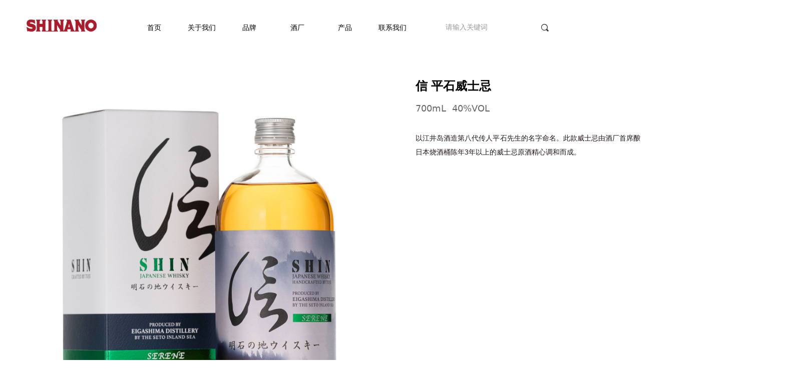

--- FILE ---
content_type: text/css
request_url: https://img.wanwang.xin/pubsf/10274/10274276/css/1586983_Pc_zh-CN.css?preventCdnCacheSeed=2adf5582af704e27a37f82cf0d76de22
body_size: 4837
content:
.tem_100_58 {position: relative;}.tem_100_58 .fullcolumn-outer {background-color: #fff;background-image: none;background-position: 50% 50%;background-repeat: repeat;background-size: auto;background: -moz-linear-gradient(top, none, none);background: -o-linear-gradient(top, none, none);background: linear-gradient(top, none, none);background: -webkit-gradient(linear, left top, left bottom, from(none), to(none));/* border */border-top: 0px solid transparent;border-bottom: 1px solid transparent;/* border radius */border-radius: 0;position: absolute;top: 0px;bottom: 0px;z-index: -1;}.tem_100_58 .fullcolumn-outer.fixed {background-color: #fff;background-image: none;background-position: 0 0;background-repeat: no-repeat;background-size: auto;background: -moz-linear-gradient(top, none, none);background: -o-linear-gradient(top, none, none);background: linear-gradient(top, none, none);background: -webkit-gradient(linear, left top, left bottom, from(none), to(none));/* border */border-top: 0px solid #ffffff;border-bottom: 1px solid #ffffff;-moz-box-shadow: 0 4px 4px rgba(0, 0, 0, 0.1);-webkit-box-shadow: 0 4px 4px rgba(0, 0, 0, 0.1);-ms-box-shadow: 0 4px 4px rgba(0, 0, 0, 0.1);-o-box-shadow: 0 4px 4px rgba(0, 0, 0, 0.1);box-shadow: 0 4px 4px rgba(0, 0, 0, 0.1);box-sizing: border-box;}.tem_100_58 .fullcolumn-inner {background-color: transparent;background-image: none;background-repeat: repeat;background-position: 50% 50%;background-size: auto;background: -moz-linear-gradient(top, none, none);background: -o-linear-gradient(top, none, none);background: linear-gradient(top, none, none);background: -webkit-gradient(linear, left top, left bottom, from(none), to(none));position: relative;margin: 0 auto;width: 100%;height: 100%;}.smartFixed .tem_100_58 .fullcolumn-outer {left: 0 !important;}/*.tem_101_25 {overflow: hidden !important;}*/.tem_101_25 .w-image-box {text-align: center;border-top: 0px solid #fff;border-right: 0px solid #fff;border-bottom: 0px solid #fff;border-left: 0px solid #fff;border-radius: 1px;-webkit-opacity: 1;-moz-opacity: 1;-ms-opacity: 1;opacity: 1;filter: alpha(opacity=100);-moz-box-shadow: 0 0 0 transparent;-webkit-box-shadow: 0 0 0 transparent;-ms-box-shadow: 0 0 0 transparent;-o-box-shadow: 0 0 0 transparent;box-shadow: 0 0 0 transparent;box-sizing: border-box;overflow: hidden;width: 100%;height: 100%;}.tem_101_25 .w-image-box img {border: 0;width: 100%;height: 100%;display: block;/*object-fit: cover;*/}.tem_101_25 .w-image-box .imgCliped {width: 100% !important;height: 100% !important;margin-left: 0 !important;margin-top: 0 !important;}/*.tem_104_46 {overflow: hidden !important;}*/.tem_104_46 .w-image-box {text-align: center;border-top: 0px solid #fff;border-right: 0px solid #fff;border-bottom: 0px solid #fff;border-left: 0px solid #fff;border-radius: 1px;-webkit-opacity: 1;-moz-opacity: 1;-ms-opacity: 1;opacity: 1;filter: alpha(opacity=100);-moz-box-shadow: 0 0 0 transparent;-webkit-box-shadow: 0 0 0 transparent;-ms-box-shadow: 0 0 0 transparent;-o-box-shadow: 0 0 0 transparent;box-shadow: 0 0 0 transparent;box-sizing: border-box;overflow: hidden;width: 100%;height: 100%;}.tem_104_46 .w-image-box img {border: 0;width: 100%;height: 100%;display: block;/*object-fit: cover;*/}.tem_104_46 .w-image-box .imgCliped {width: 100% !important;height: 100% !important;margin-left: 0 !important;margin-top: 0 !important;}.tem_117_41 * {box-sizing: content-box;}.tem_117_41 .w-nav {/* reset */margin: 0;padding: 0;position: relative;/* background */background-color: transparent;background-image: none;background-repeat: no-repeat;background-position: 50% 50%;background: -webkit-linear-gradient(none, none);background: -moz-linear-gradient(none, none);background: -ms-linear-gradient(none, none);background: linear-gradient(none, none);background-size: auto;border-top-left-radius: 0px;border-bottom-left-radius: 0px;border-top-right-radius: 0px;border-bottom-right-radius: 0px;box-shadow: 0 0 0 rgba(0,0,0,0);}.tem_117_41 .w-nav:after {content: '';display: table;clear: both;zoom: 1}.tem_117_41 .w-nav .w-nav-inner {padding: 0;margin: 0;float: left;list-style: none;width: 25%;height: 50px;line-height: 50px;position: relative;z-index: 2;}.tem_117_41 .w-nav .w-nav-item {padding: 0 15px;margin: 0;position: relative;height: 100%;line-height: inherit;}.tem_117_41 .w-nav .w-nav-item .w-nav-item-link {/* reset */margin: 0;padding: 0;text-decoration: none;outline: none;display: block;height: 100%;color: #000000;font-weight: 400;font-style: normal;text-decoration: none;text-align: center;white-space: nowrap;overflow: hidden;text-overflow: ellipsis;}.tem_117_41 .w-nav .w-nav-item .w-nav-item-link .w-link-txt {font-family: 'Noto Sans CJK';font-size: 14px;}.tem_117_41 .w-nav .w-nav-item .w-nav-item-link .mw-iconfont {font-size: 14px;}.tem_117_41 .w-nav .w-subnav-item {margin: 0;padding: 0;}.tem_117_41 .w-nav .w-subnav {/* reset */margin: 0px 0 0 !important;padding: 0;display: none;overflow: hidden;/* background */background-color: rgb(255, 255, 255);background-image: none;background-repeat: no-repeat;background-position: 50% 50%;background: -webkit-linear-gradient(none, none);background: -moz-linear-gradient(none, none);background: -ms-linear-gradient(none, none);background: linear-gradient(none, none);background-size: auto;}.tem_117_41 .w-nav .w-subnav.userWidth {width: 160px;}.tem_117_41 .w-nav .w-subnav-item {/* reset */margin: 0;padding: 0;list-style: none;}.tem_117_41 .w-nav .w-subnav-item .w-subnav-link {/* reset */margin: 0;padding: 0 15px;height: 100%;line-height: 40px;outline: none;display: block;white-space: nowrap;overflow: hidden;text-overflow: ellipsis;height: 40px;color: #000000;font-size: 14px;font-weight: 400;font-style: normal;text-decoration: none;text-align: left;}.tem_117_41 .w-nav .w-subnav-item .w-subnav-link .mw-iconfont {font-size: 14px;}.tem_117_41 .w-nav .w-subnav-item .w-subnav-link .w-link-txt {/* height */font-family: 'Noto Sans CJK';}/* hover */.tem_117_41 .w-nav .w-nav-inner:hover .w-nav-item-link {color: #000000;font-weight: 400;font-style: normal;text-decoration: none;}/* subnav-hover */.tem_117_41 .w-subnav .w-subnav-item:hover {background-color: rgb(243, 243, 243);background-image: none;background-repeat: no-repeat;background-position: 50% 50%;background: -webkit-linear-gradient(none, none);background: -moz-linear-gradient(none, none);background: -ms-linear-gradient(none, none);background: linear-gradient(none, none);background-size: auto;}.tem_117_41 .w-nav .w-subnav-item:hover .w-subnav-link:hover {color: #000000;font-weight: 400;font-style: normal;text-decoration: none;}.tem_117_41 .w-nav .w-subnav-item .w-subnav-link .navchildren {display: none;}.tem_117_41 .w-nav .w-subnav-item:hover .w-subnav-link:hover .navchildren {display: inline;}/* current */.tem_117_41 .w-nav .w-nav-item.current {overflow: hidden;background-image: none;background-repeat: no-repeat;background-position: 50% 50%;background: -webkit-linear-gradient(none, none);background: -moz-linear-gradient(none, none);background: -ms-linear-gradient(none, none);background: linear-gradient(none, none);background-size: auto;}.tem_117_41 .w-nav .sliding-box:first-child + .w-nav-inner .w-nav-item.current {border-top-left-radius: 0px;border-bottom-left-radius: 0px;}.tem_117_41 .w-nav .w-nav-inner:last-child .w-nav-item.current {border-top-right-radius: 0px;border-bottom-right-radius: 0px;}.tem_117_41 .w-nav .w-nav-item.current .w-nav-item-link {color: #000000;font-weight: 400;font-style: normal;text-decoration: none;}/* current */.tem_117_41 .w-nav .w-subnav-item.current {background-color: rgb(238, 238, 238);background-image: none;background-repeat: no-repeat;background-position: 50% 50%;background: -webkit-linear-gradient(none, none);background: -moz-linear-gradient(none, none);background: -ms-linear-gradient(none, none);background: linear-gradient(none, none);background-size: auto;}.tem_117_41 .w-nav .w-subnav-item.current .w-subnav-link {color: #000000;font-weight: 400;font-style: normal;text-decoration: none;}.tem_117_41 .sliding-box {padding: 0;margin: 0;list-style: none;width: 572px;height: 50px;overflow: hidden;position: absolute;top: -0px;left: 0;border-radius: 0;z-index: -0px;/* border */border-top-width: 0px;border-right-width: 0px;border-bottom-width: 0px;border-left-width: 0px;border-top-style: solid;border-right-style: solid;border-bottom-style: solid;border-left-style: solid;border-top-color: transparent;border-right-color: transparent;border-bottom-color: transparent;border-left-color: transparent;}.tem_117_41 .sliding {display: none;position: absolute;z-index: 1;width: 25%;left: 0;bottom: 0;height: 4px;background-color: rgb(0, 0, 0);background-image: none;background-repeat: no-repeat;background-position: 50% 50%;background: -webkit-linear-gradient(none, none);background: -moz-linear-gradient(none, none);background: -ms-linear-gradient(none, none);background: linear-gradient(none, none);background-size: auto;}.tem_117_41 .w-nav .w-nav-item .sliding {width: 100% !important;}.tem_117_41 .w-nav .w-nav-item.current .sliding {display: block;}.tem_118_54  .w-search{/* reset */margin:0;padding:0;/*size*/width:232px;}.tem_118_54  .w-search .w-search-main{margin:0;padding:0;overflow:hidden;/* border-width */border-top-width:0px;border-right-width:0px;border-bottom-width:0px;border-left-width:0px;/* border-style */border-top-style:solid;border-right-style:solid;border-bottom-style:solid;border-left-style:solid;/* border-color */border-top-color:transparent;border-right-color:transparent;border-bottom-color:transparent;border-left-color:transparent;border-radius:0;}.tem_118_54  .w-search-main:after{content:'';display: block;clear:both;zoom:1;}.tem_118_54  .w-search .w-search-inner{/* reset */margin:0;padding:0;display:block;overflow:hidden;height:34px;/* background */background-color:transparent;background-image:none;background-repeat:no-repeat;background-position:50% 50%;background:-webkit-linear-gradient(none, none);background:-moz-linear-gradient(none, none);background:-ms-linear-gradient(none, none);background:linear-gradient(none, none);}.tem_118_54  .w-search .w-search-inner .w-search-input{/* reset */margin:0;padding:0 10px;display:block;box-sizing:border-box;border:0;outline:none;background: none;/* font */font-family:'Noto Sans CJK';font-size:14px;color:#333;font-weight:400;font-style:normal;text-decoration:none;text-align:left;/* size */width:100%;}.tem_118_54 .w-search .w-search-inner .w-search-input:-moz-placeholder{/*-font-*/color:#333;font-size:14px;font-family:'Noto Sans CJK';filter:alpha(opacity=50);-moz-opacity: 0.5;-webkit-opacity: 0.5;-ms-opacity: 0.5;-o-opacity: 0.5;opacity: 0.5;}.tem_118_54 .w-search .w-search-inner .w-search-input::-moz-placeholder {/*-font-*/color:#333;font-size:14px;font-family:'Noto Sans CJK';filter:alpha(opacity=50);-moz-opacity: 0.5;-webkit-opacity: 0.5;-ms-opacity: 0.5;-o-opacity: 0.5;opacity: 0.5;}.tem_118_54 .w-search .w-search-inner .w-search-input:-ms-input-placeholder{/*-font-*/color:#333;font-size:14px;font-family:'Noto Sans CJK';filter:alpha(opacity=50);-moz-opacity: 0.5;-webkit-opacity: 0.5;-ms-opacity: 0.5;-o-opacity: 0.5;opacity: 0.5;}.tem_118_54 .w-search .w-search-inner .w-search-input::-webkit-input-placeholder{/*-font-*/color:#333;font-size:14px;font-family:'Noto Sans CJK';filter:alpha(opacity=50);-moz-opacity: 0.5;-webkit-opacity: 0.5;-ms-opacity: 0.5;-o-opacity: 0.5;opacity: 0.5;}/*- w-placeholder -*/.tem_118_54 .w-search .w-search-inner.w-placeholder {height: 100%;}.tem_118_54 .w-placeholder .placeholder-text {position: relative;height: 100%;top: 0;left: 0;}.tem_118_54 .w-placeholder .placeholder-text .placeholder-text-in {/*-display-*/display: block;padding: 0 10px;/*-position-*/position: absolute;left: 0;top: 0;bottom: 0;/*-size-*/height: 100%;/*-font-*/color: #333;font-size: 14px;font-family: 'Noto Sans CJK';filter: alpha(opacity=50);-moz-opacity: 0.5;-webkit-opacity: 0.5;-ms-opacity: 0.5;-o-opacity: 0.5;opacity: 0.5;}.tem_118_54 .w-search .w-searchkey{padding:0;margin:0;box-sizing:border-box;width:100%;display:none;overflow: hidden;position:relative;top: -0px;/* border-width */border-top-width:0px;border-right-width:0px;border-bottom-width:0px;border-left-width:0px;/* border-style */border-top-style:solid;border-right-style:solid;border-bottom-style:solid;border-left-style:solid;/* border-color */border-top-color:transparent;border-right-color:transparent;border-bottom-color:transparent;border-left-color:transparent;border-radius:0;}.tem_118_54 .w-search .w-searchkey .w-searchkey-item{padding:0;margin:0;list-style:none;width:100%;height:34px;line-height:34px;}.tem_118_54 .w-search .w-searchkey .w-searchkey-item a{box-sizing:border-box;display:block;text-decoration:none;margin:0;padding:0 10px;height:100%;color:#666;white-space:nowrap;overflow:hidden;text-overflow:ellipsis;font-family:'Noto Sans CJK';font-size:14px;color:#333;font-weight:400;font-style:normal;text-decoration:none;text-align:left;background-color:transparent;background-image:none;background-repeat:no-repeat;background-position:50% 50%;background:-webkit-linear-gradient(none, none);background:-moz-linear-gradient(none, none);background:-ms-linear-gradient(none, none);background:linear-gradient(none, none);}.tem_118_54  .w-search .w-searchkey .w-searchkey-item a:hover{color:#333;font-weight:400;font-style:normal;text-decoration:none;text-align:left;/* background */background-color:transparent;background-image:none;background-repeat:no-repeat;background-position:50% 50%;background:-webkit-linear-gradient(none, none);background:-moz-linear-gradient(none, none);background:-ms-linear-gradient(none, none);background:linear-gradient(none, none);}.tem_118_54 .w-search .w-searchkey .w-searchkey-item a.current{color:#333;font-weight:400;font-style:normal;text-decoration:none;text-align:left;/* background */background-color:#e6e9ed;background-image:none;background-repeat:no-repeat;background-position:50% 50%;background:-webkit-linear-gradient(none, none);background:-moz-linear-gradient(none, none);background:-ms-linear-gradient(none, none);background:linear-gradient(none, none);}.tem_118_54  .w-search .w-search-btn{/* reset */margin:0;padding:0 15px;float:right;outline:none;overflow:hidden;/* size */height:34px;line-height:34px;/* font */font-family:'Noto Sans CJK';font-size:18px;color:#333333;font-weight:400;font-style:normal;text-decoration:none;text-align:left;/* background */background-color:transparent;background-image:none;background-repeat:no-repeat;background-position:50% 50%;background:-webkit-linear-gradient(none, none);background:-moz-linear-gradient(none, none);background:-ms-linear-gradient(none, none);background:linear-gradient(none, none);}.tem_118_54  .w-search .w-search-btn .w-search-btn-icon{font-size:18px;}.tem_118_54 .w-search .w-search-btn .w-search-btn-icon.w-icon-hide{display:none;}.tem_118_54  .w-search .w-search-btn .w-search-btn-txt{/* reset */margin:0;padding:0;/* display */display:inline;}.tem_118_54 .w-search .w-search-btn .w-search-btn-txt.w-hide{display:none;}/* hover */.tem_118_54  .w-search .w-search-btn:hover{/* reset */margin:0;padding:0 15px;/* font */color:#333333;font-weight:400;font-style:normal;text-decoration:none;/* background */background-color:transparent;background-image:none;background-repeat:no-repeat;background-position:50% 50%;background:-webkit-linear-gradient(none, none);background:-moz-linear-gradient(none, none);background:-ms-linear-gradient(none, none);background:linear-gradient(none, none);}.tem_76_58 {position: relative;}.tem_76_58 .fullcolumn-outer {background-color: transparent;background-image: url(//img.wanwang.xin/contents/sitefiles2054/10274276/images/31287621.jpg);background-position: 50% 50%;background-repeat: no-repeat;background: -moz-linear-gradient(top, none, none);background: -o-linear-gradient(top, none, none);background: linear-gradient(top, none, none);background: -webkit-gradient(linear, left top, left bottom, from(none), to(none));background-size: auto;position: absolute;top: 0px;bottom: 0px;z-index: -1;}.tem_76_58 .fullcolumn-inner {background-color: transparent;background-image: none;background-repeat: repeat;background-position: 50% 50%;background: -moz-linear-gradient(top, none, none);background: -o-linear-gradient(top, none, none);background: linear-gradient(top, none, none);background: -webkit-gradient(linear, left top, left bottom, from(none), to(none));position: relative;margin: 0 auto;width: 100%;height: 100%;}.smartFixed .tem_76_58 .fullcolumn-outer {left: 0 !important;}.tem_116_21 > .w-container {border-radius: 0px;-webkit-border-radius: 0px;-moz-border-radius: 0px;border-right: 0 none transparent;border-top: 0 none transparent;border-bottom: 0 none transparent;border-left: 0 none transparent;border-radius: 0px;background-color: transparent;background-image: none;background-repeat: repeat;background-position: 0 0;background: -moz-linear-gradient(top, none, none);background: -o-linear-gradient(top, none, none);background: -ms-linear-gradient(top, none,none);background: linear-gradient(top, none, none);background: -webkit-gradient(linear, left top, left bottom, from(none), to(none));background-size: auto;/*-box-shadow-*/-moz-box-shadow: 0 0 0 transparent;-webkit-box-shadow: 0 0 0 transparent;-ms-box-shadow: 0 0 0 transparent;-o-box-shadow: 0 0 0 transparent;box-shadow: 0 0 0 transparent;position: absolute;left: 0px;top: 0px;bottom: 0px;right: 0px;}.tem_116_21 > .w-container > div {width: 100%;height: 100%;position: relative;}.tem_83_50 {color: inherit;}.tem_83_50 h1, .tem_83_50 h2, .tem_83_50 h3, .tem_83_50 h4, .tem_83_50 h5, .tem_83_50 h6 {font-weight: normal;line-height: 1.2;}.tem_83_50 h2 {font-size: 1.5em;font-weight: normal;}.tem_83_50 h1 {font-size: 2em;font-weight: normal;}.tem_83_50 h3 {font-size: 1.17em;font-weight: normal;}.tem_83_50 h4 {font-size: 13px;font-weight: normal;}.tem_83_50 h5 {font-size: 0.83em;font-weight: normal;}.tem_83_50 h6 {font-size: 0.67em;font-weight: normal;}#cke_txtc_tem_83_50 {z-index: 1000001 !important;}.cke_editor_txtc_tem_83_50_dialog .cke_dialog {z-index: 1000001 !important;}.cke_dialog_background_cover {z-index: 100000 !important;}.hidden-border {border: transparent 1px dotted;}table.cke_show_border,table.cke_show_border > tr > td,table.cke_show_border > tr > th,table.cke_show_border > tbody > tr > td,table.cke_show_border > tbody > tr > th,table.cke_show_border > thead > tr > td,table.cke_show_border > thead > tr > th,table.cke_show_border > tfoot > tr > td,table.cke_show_border > tfoot > tr > th {border: #d3d3d3 1px dotted;}.tem_84_25 {color: inherit;}.tem_84_25 h1, .tem_84_25 h2, .tem_84_25 h3, .tem_84_25 h4, .tem_84_25 h5, .tem_84_25 h6 {font-weight: normal;line-height: 1.2;}.tem_84_25 h2 {font-size: 1.5em;font-weight: normal;}.tem_84_25 h1 {font-size: 2em;font-weight: normal;}.tem_84_25 h3 {font-size: 1.17em;font-weight: normal;}.tem_84_25 h4 {font-size: 13px;font-weight: normal;}.tem_84_25 h5 {font-size: 0.83em;font-weight: normal;}.tem_84_25 h6 {font-size: 0.67em;font-weight: normal;}#cke_txtc_tem_84_25 {z-index: 1000001 !important;}.cke_editor_txtc_tem_84_25_dialog .cke_dialog {z-index: 1000001 !important;}.cke_dialog_background_cover {z-index: 100000 !important;}.hidden-border {border: transparent 1px dotted;}table.cke_show_border,table.cke_show_border > tr > td,table.cke_show_border > tr > th,table.cke_show_border > tbody > tr > td,table.cke_show_border > tbody > tr > th,table.cke_show_border > thead > tr > td,table.cke_show_border > thead > tr > th,table.cke_show_border > tfoot > tr > td,table.cke_show_border > tfoot > tr > th {border: #d3d3d3 1px dotted;}.tem_87_37 {color: inherit;}.tem_87_37 h1, .tem_87_37 h2, .tem_87_37 h3, .tem_87_37 h4, .tem_87_37 h5, .tem_87_37 h6 {font-weight: normal;line-height: 1.2;}.tem_87_37 h2 {font-size: 1.5em;font-weight: normal;}.tem_87_37 h1 {font-size: 2em;font-weight: normal;}.tem_87_37 h3 {font-size: 1.17em;font-weight: normal;}.tem_87_37 h4 {font-size: 13px;font-weight: normal;}.tem_87_37 h5 {font-size: 0.83em;font-weight: normal;}.tem_87_37 h6 {font-size: 0.67em;font-weight: normal;}#cke_txtc_tem_87_37 {z-index: 1000001 !important;}.cke_editor_txtc_tem_87_37_dialog .cke_dialog {z-index: 1000001 !important;}.cke_dialog_background_cover {z-index: 100000 !important;}.hidden-border {border: transparent 1px dotted;}table.cke_show_border,table.cke_show_border > tr > td,table.cke_show_border > tr > th,table.cke_show_border > tbody > tr > td,table.cke_show_border > tbody > tr > th,table.cke_show_border > thead > tr > td,table.cke_show_border > thead > tr > th,table.cke_show_border > tfoot > tr > td,table.cke_show_border > tfoot > tr > th {border: #d3d3d3 1px dotted;}/*.tem_109_17 {overflow: hidden !important;}*/.tem_109_17 .w-image-box {text-align: center;border-top: 0px solid #fff;border-right: 0px solid #fff;border-bottom: 0px solid #fff;border-left: 0px solid #fff;border-radius: 1px;-webkit-opacity: 1;-moz-opacity: 1;-ms-opacity: 1;opacity: 1;filter: alpha(opacity=100);-moz-box-shadow: 0 0 0 transparent;-webkit-box-shadow: 0 0 0 transparent;-ms-box-shadow: 0 0 0 transparent;-o-box-shadow: 0 0 0 transparent;box-shadow: 0 0 0 transparent;box-sizing: border-box;overflow: hidden;width: 100%;height: 100%;}.tem_109_17 .w-image-box img {border: 0;width: 100%;height: 100%;display: block;/*object-fit: cover;*/}.tem_109_17 .w-image-box .imgCliped {width: 100% !important;height: 100% !important;margin-left: 0 !important;margin-top: 0 !important;}.tem_115_7 .w-line {/*-block-*/display:block;/*-margin-*/margin:0;margin-top: -0;padding:0;/*-top-*/top: 50%;/*-size-*/width:1600px;height:1px;/*-font-*/font-size:0;/*-border-*/border-bottom-width:1px;border-bottom-style:solid;border-bottom-color:rgba(221,221,221,1);/*-box-shadow-*/-moz-box-shadow:0 0 0 transparent;-webkit-box-shadow:0 0 0 transparent;-ms-box-shadow:0 0 0 transparent;-o-box-shadow:0 0 0 transparent;box-shadow:0 0 0 transparent;}.con_705_45 .w-slide {margin: 0 auto;padding: 0;width: 700px;height: 700px;position: relative;top: 0px;left: 0px;overflow: hidden;visibility: hidden;z-index: 1 !important;}.con_705_45 .w-slide-inner {margin: 0;padding: 0;cursor: default;position: relative;top: 0px;left: 0px;width: 700px;height: 700px;overflow: hidden;}.con_705_45 .w-slide-inner .content-box {background-repeat: no-repeat;background-position: 50% 50%;background-size: cover;opacity: 1;}.con_705_45 .w-slide-inner .content-box > .content-box-inner {width: 700px !important;height: 700px !important;position: absolute;top: 0;left: 0;z-index: 0 !important;background-size: cover;}.con_705_45 .w-slide-inner .content-box > .smAreaC {height: 700px;width: 700px !important;}.con_705_45 .w-slide-btn-box {margin: 0;padding: 0;position: absolute;bottom: 16px;right: 16px;}.con_705_45 .w-slide-btn-box div, .con_705_45 .w-slide-btn-box .w-slide-btnav {margin: 0;padding: 0;position: absolute;width: 12px;height: 12px;border-radius: 50%;background-color: transparent;overflow: hidden;cursor: pointer;}.con_705_45 .w-slide-btn-box div {background-color: rgb(238, 238, 238);}.con_705_45 .w-slide-btn-box div:hover, .con_705_45 .w-slide-btn-box .w-slide-btnav:hover {}.con_705_45 .w-slide-btn-box .w-slide-btnav {background-color: rgb(204, 204, 204);}.con_705_45 .w-slide-btn-box .w-slide-btndn, .con_705_45 .w-slide-btn-box .dn:hover {}.con_705_45 .w-slide .w-slide-arrowl {margin: 0;padding: 0;top: 0px;left: 10px;}.con_705_45 .w-slide .w-slide-arrowr {margin: 0;padding: 0;left: auto !important;right: 5px;}.con_705_45 .w-slide .w-slide-arrowl,.con_705_45 .w-slide .w-slide-arrowr {margin: 0;padding: 21px 8px;display: block;position: absolute;background-color: rgba(0, 0, 0, 0.2);cursor: pointer;text-align: center;overflow: hidden;transition: all 0ms linear;}.con_705_45 .w-slide .w-slide-arrowl .w-itemicon,.con_705_45 .w-slide .w-slide-arrowr .w-itemicon {color: #FFF;font-size: 18px;-moz-opacity: .8;-webkit-opacity: .8;-ms-opacity: .8;-o-opacity: .8;opacity: .8;}.con_705_45 .w-slide .w-slide-arrowl:hover {color: #fff;}.con_705_45 .w-slide .w-slide-arrowr:hover {color: #fff;}.con_705_45 .w-slide .w-slide-arrowl.w-slide-arrowldn {background-position: -256px -37px;}.con_705_45 .w-slide .w-slide-arrowr.w-slide-arrowrdn {background-position: -315px -37px;}.con_705_45 {position: relative;}.smart-resize .con_705_45 .w-slide-control {display: block;}.con_705_45 .w-slide-control {display: none;padding: 0 8px;position: absolute;border-radius: 4px 4px 0 0;background-color: #609ee9;width: 120px;height: 32px;line-height: 32px;font-size: 12px;color: #FFF;text-align: center;}.con_705_45 .w-slide-control.w-control-top {top: -32px;right:0;}.con_705_45 .w-slide-control.w-control-bottom {bottom: -32px;right:0;border-radius: 0 0 4px 4px;}.con_705_45 .w-slide-control .w-control-link {width: 20px;height: 32px;float: left;text-decoration: none;}.con_705_45 .w-slide-control .w-control-link .w-control-icon {margin-top: 7px;display: block;width: 18px;height: 18px;line-height: 18px;border-radius: 50px;background-color: #3E89E5;}.con_705_45 .w-slide-control .w-control-link .w-control-icon .mw-iconfont {color: #FFF;font-size: 10px;}.con_705_45 .w-slide-control .w-control-text {width: 80px;float: left;display: inline-block;font-family: Tahoma;}.con_705_45 .w-slide-control .w-control-link .mw-iconfont {font-size: 12px;color: #FFF;}.con_705_45 .w-slide-control .w-control-link .mw-iconfont:hover {color: #ecf5ff;}.con_742_58 > .w-container {border-radius: 0px;-webkit-border-radius: 0px;-moz-border-radius: 0px;border-right: 0 none transparent;border-top: 0 none transparent;border-bottom: 0 none transparent;border-left: 0 none transparent;border-radius: 0px;background-color: rgba(0, 0, 0, 0);background-image: none;background-repeat: repeat;background-position: 0 0;background: -moz-linear-gradient(top, none, none);background: -o-linear-gradient(top, none, none);background: -ms-linear-gradient(top, none,none);background: linear-gradient(top, none, none);background: -webkit-gradient(linear, left top, left bottom, from(none), to(none));background-size: auto;/*-box-shadow-*/-moz-box-shadow: 0 0 0 transparent;-webkit-box-shadow: 0 0 0 transparent;-ms-box-shadow: 0 0 0 transparent;-o-box-shadow: 0 0 0 transparent;box-shadow: 0 0 0 transparent;position: absolute;left: 0px;top: 0px;bottom: 0px;right: 0px;}.con_742_58 > .w-container > div {width: 100%;height: 100%;position: relative;}.con_708_15 .w-line {/*-block-*/display:block;/*-margin-*/margin:0;margin-top: -0.5px;padding:0;/*-top-*/top: 50%;/*-size-*/width:1500px;height:1px;/*-font-*/font-size:0;/*-border-*/border-bottom-width:1px;border-bottom-style:dotted;border-bottom-color:#cccccc;/*-box-shadow-*/-moz-box-shadow:0 0 0 transparent;-webkit-box-shadow:0 0 0 transparent;-ms-box-shadow:0 0 0 transparent;-o-box-shadow:0 0 0 transparent;box-shadow:0 0 0 transparent;}.con_709_55 {color: inherit;}.con_709_55 h1, .con_709_55 h2, .con_709_55 h3, .con_709_55 h4, .con_709_55 h5, .con_709_55 h6 {font-weight: normal;line-height: 1.2;}.con_709_55 h2 {font-size: 1.5em;font-weight: normal;}.con_709_55 h1 {font-size: 2em;font-weight: normal;}.con_709_55 h3 {font-size: 1.17em;font-weight: normal;}.con_709_55 h4 {font-size: 13px;font-weight: normal;}.con_709_55 h5 {font-size: 0.83em;font-weight: normal;}.con_709_55 h6 {font-size: 0.67em;font-weight: normal;}#cke_txtc_con_709_55 {z-index: 1000001 !important;}.cke_editor_txtc_con_709_55_dialog .cke_dialog {z-index: 1000001 !important;}.cke_dialog_background_cover {z-index: 100000 !important;}.hidden-border {border: transparent 1px dotted;}table.cke_show_border,table.cke_show_border > tr > td,table.cke_show_border > tr > th,table.cke_show_border > tbody > tr > td,table.cke_show_border > tbody > tr > th,table.cke_show_border > thead > tr > td,table.cke_show_border > thead > tr > th,table.cke_show_border > tfoot > tr > td,table.cke_show_border > tfoot > tr > th {border: #d3d3d3 1px dotted;}.con_715_22 > .w-container {border-radius: 0px;-webkit-border-radius: 0px;-moz-border-radius: 0px;border-right: 0 none transparent;border-top: 0 none transparent;border-bottom: 0 none transparent;border-left: 0 none transparent;border-radius: 0px;background-color: rgba(0, 0, 0, 0);background-image: none;background-repeat: repeat;background-position: 0 0;background: -moz-linear-gradient(top, none, none);background: -o-linear-gradient(top, none, none);background: -ms-linear-gradient(top, none,none);background: linear-gradient(top, none, none);background: -webkit-gradient(linear, left top, left bottom, from(none), to(none));background-size: auto;/*-box-shadow-*/-moz-box-shadow: 0 0 0 transparent;-webkit-box-shadow: 0 0 0 transparent;-ms-box-shadow: 0 0 0 transparent;-o-box-shadow: 0 0 0 transparent;box-shadow: 0 0 0 transparent;position: absolute;left: 0px;top: 0px;bottom: 0px;right: 0px;}.con_715_22 > .w-container > div {width: 100%;height: 100%;position: relative;}.con_711_23 {color: inherit;}.con_711_23 h1, .con_711_23 h2, .con_711_23 h3, .con_711_23 h4, .con_711_23 h5, .con_711_23 h6 {font-weight: normal;line-height: 1.2;}.con_711_23 h2 {font-size: 1.5em;font-weight: normal;}.con_711_23 h1 {font-size: 2em;font-weight: normal;}.con_711_23 h3 {font-size: 1.17em;font-weight: normal;}.con_711_23 h4 {font-size: 13px;font-weight: normal;}.con_711_23 h5 {font-size: 0.83em;font-weight: normal;}.con_711_23 h6 {font-size: 0.67em;font-weight: normal;}#cke_txtc_con_711_23 {z-index: 1000001 !important;}.cke_editor_txtc_con_711_23_dialog .cke_dialog {z-index: 1000001 !important;}.cke_dialog_background_cover {z-index: 100000 !important;}.hidden-border {border: transparent 1px dotted;}table.cke_show_border,table.cke_show_border > tr > td,table.cke_show_border > tr > th,table.cke_show_border > tbody > tr > td,table.cke_show_border > tbody > tr > th,table.cke_show_border > thead > tr > td,table.cke_show_border > thead > tr > th,table.cke_show_border > tfoot > tr > td,table.cke_show_border > tfoot > tr > th {border: #d3d3d3 1px dotted;}.con_713_3 .w-button {/*-block-*/display: inline-block;/*-margin-*/margin: 0;padding: 0;/*-border-*/border-top: 0px solid #3099dd;border-right: 0px solid #3099dd;border-bottom: 0px solid #333333;border-left: 0px solid #3099dd;/*-border-radius-*/-moz-border-radius: 0;-webkit-border-radius: 0;-ms-border-radius: 0;-o-border-radius: 0;border-radius: 0;/*-background-*/background-color: transparent;background-image: none;background-repeat: no-repeat;background-position: 50% 50%;background: -moz-linear-gradient(top, none, none);background: -webkit-gradient(linear, left top, left bottom, from(none), to(none));background: -o-linear-gradient(top, none, none);background: linear-gradient(top, none, none);background-size: auto;/*-box-shadow-*/-moz-box-shadow: 0 0 0 rgba(0, 0, 0, 0.5);-webkit-box-shadow: 0 0 0 rgba(0, 0, 0, 0.5);-ms-box-shadow: 0 0 0 rgba(0, 0, 0, 0.5);-o-box-shadow: 0 0 0 rgba(0, 0, 0, 0.5);box-shadow: 0 0 0 rgba(0, 0, 0, 0.5);cursor: pointer;outline: none;text-align: center;}.con_713_3 .w-button:hover {/*-border-*/border-top-color: #000000;border-right-color: #000000;border-bottom-color: #000000;border-left-color: #000000;/*-background-*/background: transparent;background-image: none;background-repeat: no-repeat;background-position: 50% 50%;background: -moz-linear-gradient(top, none, none);background: -webkit-gradient(linear, left top, left bottom, from(none), to(none));background: -o-linear-gradient(top, none, none);background: linear-gradient(top, none, none);background-size: auto;/*-box-shadow-*/-moz-box-shadow: 0 0 0 transparent;-webkit-box-shadow: 0 0 0 transparent;-ms-box-shadow: 0 0 0 transparent;-o-box-shadow: 0 0 0 transparent;box-shadow: 0 0 0 transparent;}.con_713_3 .w-button-position {/*-block-*/display: block;padding: 0 5px;}.con_713_3 .w-button .w-button-icon {/*-block-*/display: inline-block;/*-margin-*/margin-right: 3px;/*-font-*/font-size: 14px;color: #333333;font-weight: 400;font-style: normal;vertical-align: top;}.con_713_3 .w-button:hover .w-button-icon {color: #333333;font-size: 14px;font-weight: 400;}.con_713_3 .w-button .w-button-icon.w-icon-hide {display: none;}.con_713_3 .w-button .w-button-text {/*-block-*/display: inline-block;/*-font-*/font-family: 'Noto Sans CJK';font-size: 14px;color: #333333;font-weight: 400;text-decoration: none;font-style: normal;vertical-align: top;*vertical-align: middle;width: 100%;}.con_713_3 .w-button:hover .w-button-text {color: #333333;font-size: 14px;font-weight: 400;font-style: normal;text-decoration: none;}.con_713_3 .w-button .w-button-text span:focus {outline: none;}.con_716_25 > .w-container {border-radius: 0px;-webkit-border-radius: 0px;-moz-border-radius: 0px;border-right: 0 none transparent;border-top: 0 none transparent;border-bottom: 0 none transparent;border-left: 0 none transparent;border-radius: 0px;background-color: rgba(0, 0, 0, 0);background-image: none;background-repeat: repeat;background-position: 0 0;background: -moz-linear-gradient(top, none, none);background: -o-linear-gradient(top, none, none);background: -ms-linear-gradient(top, none,none);background: linear-gradient(top, none, none);background: -webkit-gradient(linear, left top, left bottom, from(none), to(none));background-size: auto;/*-box-shadow-*/-moz-box-shadow: 0 0 0 transparent;-webkit-box-shadow: 0 0 0 transparent;-ms-box-shadow: 0 0 0 transparent;-o-box-shadow: 0 0 0 transparent;box-shadow: 0 0 0 transparent;position: absolute;left: 0px;top: 0px;bottom: 0px;right: 0px;}.con_716_25 > .w-container > div {width: 100%;height: 100%;position: relative;}.con_712_12 {color: inherit;}.con_712_12 h1, .con_712_12 h2, .con_712_12 h3, .con_712_12 h4, .con_712_12 h5, .con_712_12 h6 {font-weight: normal;line-height: 1.2;}.con_712_12 h2 {font-size: 1.5em;font-weight: normal;}.con_712_12 h1 {font-size: 2em;font-weight: normal;}.con_712_12 h3 {font-size: 1.17em;font-weight: normal;}.con_712_12 h4 {font-size: 13px;font-weight: normal;}.con_712_12 h5 {font-size: 0.83em;font-weight: normal;}.con_712_12 h6 {font-size: 0.67em;font-weight: normal;}#cke_txtc_con_712_12 {z-index: 1000001 !important;}.cke_editor_txtc_con_712_12_dialog .cke_dialog {z-index: 1000001 !important;}.cke_dialog_background_cover {z-index: 100000 !important;}.hidden-border {border: transparent 1px dotted;}table.cke_show_border,table.cke_show_border > tr > td,table.cke_show_border > tr > th,table.cke_show_border > tbody > tr > td,table.cke_show_border > tbody > tr > th,table.cke_show_border > thead > tr > td,table.cke_show_border > thead > tr > th,table.cke_show_border > tfoot > tr > td,table.cke_show_border > tfoot > tr > th {border: #d3d3d3 1px dotted;}.con_714_9 .w-button {/*-block-*/display: inline-block;/*-margin-*/margin: 0;padding: 0;/*-border-*/border-top: 0px solid #3099dd;border-right: 0px solid #3099dd;border-bottom: 0px solid #333333;border-left: 0px solid #3099dd;/*-border-radius-*/-moz-border-radius: 0;-webkit-border-radius: 0;-ms-border-radius: 0;-o-border-radius: 0;border-radius: 0;/*-background-*/background-color: transparent;background-image: none;background-repeat: no-repeat;background-position: 50% 50%;background: -moz-linear-gradient(top, none, none);background: -webkit-gradient(linear, left top, left bottom, from(none), to(none));background: -o-linear-gradient(top, none, none);background: linear-gradient(top, none, none);background-size: auto;/*-box-shadow-*/-moz-box-shadow: 0 0 0 rgba(0, 0, 0, 0.5);-webkit-box-shadow: 0 0 0 rgba(0, 0, 0, 0.5);-ms-box-shadow: 0 0 0 rgba(0, 0, 0, 0.5);-o-box-shadow: 0 0 0 rgba(0, 0, 0, 0.5);box-shadow: 0 0 0 rgba(0, 0, 0, 0.5);cursor: pointer;outline: none;text-align: right;}.con_714_9 .w-button:hover {/*-border-*/border-top-color: #000000;border-right-color: #000000;border-bottom-color: #000000;border-left-color: #000000;/*-background-*/background: transparent;background-image: none;background-repeat: no-repeat;background-position: 50% 50%;background: -moz-linear-gradient(top, none, none);background: -webkit-gradient(linear, left top, left bottom, from(none), to(none));background: -o-linear-gradient(top, none, none);background: linear-gradient(top, none, none);background-size: auto;/*-box-shadow-*/-moz-box-shadow: 0 0 0 transparent;-webkit-box-shadow: 0 0 0 transparent;-ms-box-shadow: 0 0 0 transparent;-o-box-shadow: 0 0 0 transparent;box-shadow: 0 0 0 transparent;}.con_714_9 .w-button-position {/*-block-*/display: block;padding: 0 5px;}.con_714_9 .w-button .w-button-icon {/*-block-*/display: inline-block;/*-margin-*/margin-right: 3px;/*-font-*/font-size: 14px;color: #333333;font-weight: 400;font-style: normal;vertical-align: top;}.con_714_9 .w-button:hover .w-button-icon {color: #333333;font-size: 14px;font-weight: 400;}.con_714_9 .w-button .w-button-icon.w-icon-hide {display: none;}.con_714_9 .w-button .w-button-text {/*-block-*/display: inline-block;/*-font-*/font-family: 'Noto Sans CJK';font-size: 14px;color: #333333;font-weight: 400;text-decoration: none;font-style: normal;vertical-align: top;*vertical-align: middle;width: 100%;}.con_714_9 .w-button:hover .w-button-text {color: #333333;font-size: 14px;font-weight: 400;font-style: normal;text-decoration: none;}.con_714_9 .w-button .w-button-text span:focus {outline: none;}.con_740_44 .w-code{/*-padding-*/padding:0;margin:0;/*-size-*/width:200px;height:20px;}.con_789_31 > .w-container {border-radius: 0px;-webkit-border-radius: 0px;-moz-border-radius: 0px;border-right: 0 none transparent;border-top: 0 none transparent;border-bottom: 0 none transparent;border-left: 0 none transparent;border-radius: 0px;background-color: rgba(0, 0, 0, 0);background-image: none;background-repeat: repeat;background-position: 0 0;background: -moz-linear-gradient(top, none, none);background: -o-linear-gradient(top, none, none);background: -ms-linear-gradient(top, none,none);background: linear-gradient(top, none, none);background: -webkit-gradient(linear, left top, left bottom, from(none), to(none));background-size: auto;/*-box-shadow-*/-moz-box-shadow: 0 0 0 transparent;-webkit-box-shadow: 0 0 0 transparent;-ms-box-shadow: 0 0 0 transparent;-o-box-shadow: 0 0 0 transparent;box-shadow: 0 0 0 transparent;position: absolute;left: 0px;top: 0px;bottom: 0px;right: 0px;}.con_789_31 > .w-container > div {width: 100%;height: 100%;position: relative;}.con_790_31 > .w-container {border-radius: 0px;-webkit-border-radius: 0px;-moz-border-radius: 0px;border-right: 0 none transparent;border-top: 0 none transparent;border-bottom: 0 none transparent;border-left: 0 none transparent;border-radius: 0px;background-color: rgba(0, 0, 0, 0);background-image: none;background-repeat: repeat;background-position: 0 0;background: -moz-linear-gradient(top, none, none);background: -o-linear-gradient(top, none, none);background: -ms-linear-gradient(top, none,none);background: linear-gradient(top, none, none);background: -webkit-gradient(linear, left top, left bottom, from(none), to(none));background-size: auto;/*-box-shadow-*/-moz-box-shadow: 0 0 0 transparent;-webkit-box-shadow: 0 0 0 transparent;-ms-box-shadow: 0 0 0 transparent;-o-box-shadow: 0 0 0 transparent;box-shadow: 0 0 0 transparent;position: absolute;left: 0px;top: 0px;bottom: 0px;right: 0px;}.con_790_31 > .w-container > div {width: 100%;height: 100%;position: relative;}.con_791_31 > .w-container {border-radius: 0px;-webkit-border-radius: 0px;-moz-border-radius: 0px;border-right: 0 none transparent;border-top: 0 none transparent;border-bottom: 0 none transparent;border-left: 0 none transparent;border-radius: 0px;background-color: rgba(0, 0, 0, 0);background-image: none;background-repeat: repeat;background-position: 0 0;background: -moz-linear-gradient(top, none, none);background: -o-linear-gradient(top, none, none);background: -ms-linear-gradient(top, none,none);background: linear-gradient(top, none, none);background: -webkit-gradient(linear, left top, left bottom, from(none), to(none));background-size: auto;/*-box-shadow-*/-moz-box-shadow: 0 0 0 transparent;-webkit-box-shadow: 0 0 0 transparent;-ms-box-shadow: 0 0 0 transparent;-o-box-shadow: 0 0 0 transparent;box-shadow: 0 0 0 transparent;position: absolute;left: 0px;top: 0px;bottom: 0px;right: 0px;}.con_791_31 > .w-container > div {width: 100%;height: 100%;position: relative;}.con_792_31 {color: inherit;}.con_792_31 h1, .con_792_31 h2, .con_792_31 h3, .con_792_31 h4, .con_792_31 h5, .con_792_31 h6 {font-weight: normal;line-height: 1.2;}.con_792_31 h2 {font-size: 1.5em;font-weight: normal;}.con_792_31 h1 {font-size: 2em;font-weight: normal;}.con_792_31 h3 {font-size: 1.17em;font-weight: normal;}.con_792_31 h4 {font-size: 13px;font-weight: normal;}.con_792_31 h5 {font-size: 0.83em;font-weight: normal;}.con_792_31 h6 {font-size: 0.67em;font-weight: normal;}#cke_txtc_con_792_31 {z-index: 1000001 !important;}.cke_editor_txtc_con_792_31_dialog .cke_dialog {z-index: 1000001 !important;}.cke_dialog_background_cover {z-index: 100000 !important;}.hidden-border {border: transparent 1px dotted;}table.cke_show_border,table.cke_show_border > tr > td,table.cke_show_border > tr > th,table.cke_show_border > tbody > tr > td,table.cke_show_border > tbody > tr > th,table.cke_show_border > thead > tr > td,table.cke_show_border > thead > tr > th,table.cke_show_border > tfoot > tr > td,table.cke_show_border > tfoot > tr > th {border: #d3d3d3 1px dotted;}.con_793_31  .w-search{/* reset */margin:0;padding:0;/*size*/width:232px;}.con_793_31  .w-search .w-search-main{margin:0;padding:0;overflow:hidden;/* border-width */border-top-width:0px;border-right-width:0px;border-bottom-width:0px;border-left-width:0px;/* border-style */border-top-style:solid;border-right-style:solid;border-bottom-style:solid;border-left-style:solid;/* border-color */border-top-color:#999999;border-right-color:#999999;border-bottom-color:#999999;border-left-color:#999999;border-radius:0;}.con_793_31  .w-search-main:after{content:'';display: block;clear:both;zoom:1;}.con_793_31  .w-search .w-search-inner{/* reset */margin:0;padding:0;display:block;overflow:hidden;height:34px;/* background */background-color:#fff;background-image:none;background-repeat:no-repeat;background-position:50% 50%;background:-webkit-linear-gradient(none, none);background:-moz-linear-gradient(none, none);background:-ms-linear-gradient(none, none);background:linear-gradient(none, none);}.con_793_31  .w-search .w-search-inner .w-search-input{/* reset */margin:0;padding:0 10px;display:block;box-sizing:border-box;border:0;outline:none;background: none;/* font */font-family:'Noto Sans CJK';font-size:16px;color:#333;font-weight:400;font-style:normal;text-decoration:none;text-align:left;/* size */width:100%;}.con_793_31 .w-search .w-search-inner .w-search-input:-moz-placeholder{/*-font-*/color:#333;font-size:16px;font-family:'Noto Sans CJK';filter:alpha(opacity=50);-moz-opacity: 0.5;-webkit-opacity: 0.5;-ms-opacity: 0.5;-o-opacity: 0.5;opacity: 0.5;}.con_793_31 .w-search .w-search-inner .w-search-input::-moz-placeholder {/*-font-*/color:#333;font-size:16px;font-family:'Noto Sans CJK';filter:alpha(opacity=50);-moz-opacity: 0.5;-webkit-opacity: 0.5;-ms-opacity: 0.5;-o-opacity: 0.5;opacity: 0.5;}.con_793_31 .w-search .w-search-inner .w-search-input:-ms-input-placeholder{/*-font-*/color:#333;font-size:16px;font-family:'Noto Sans CJK';filter:alpha(opacity=50);-moz-opacity: 0.5;-webkit-opacity: 0.5;-ms-opacity: 0.5;-o-opacity: 0.5;opacity: 0.5;}.con_793_31 .w-search .w-search-inner .w-search-input::-webkit-input-placeholder{/*-font-*/color:#333;font-size:16px;font-family:'Noto Sans CJK';filter:alpha(opacity=50);-moz-opacity: 0.5;-webkit-opacity: 0.5;-ms-opacity: 0.5;-o-opacity: 0.5;opacity: 0.5;}/*- w-placeholder -*/.con_793_31 .w-search .w-search-inner.w-placeholder {height: 100%;}.con_793_31 .w-placeholder .placeholder-text {position: relative;height: 100%;top: 0;left: 0;}.con_793_31 .w-placeholder .placeholder-text .placeholder-text-in {/*-display-*/display: block;padding: 0 10px;/*-position-*/position: absolute;left: 0;top: 0;bottom: 0;/*-size-*/height: 100%;/*-font-*/color: #333;font-size: 16px;font-family: 'Noto Sans CJK';filter: alpha(opacity=50);-moz-opacity: 0.5;-webkit-opacity: 0.5;-ms-opacity: 0.5;-o-opacity: 0.5;opacity: 0.5;}.con_793_31 .w-search .w-searchkey{padding:0;margin:0;box-sizing:border-box;width:100%;display:none;overflow: hidden;position:relative;top: -0px;/* border-width */border-top-width:0px;border-right-width:0px;border-bottom-width:0px;border-left-width:0px;/* border-style */border-top-style:solid;border-right-style:solid;border-bottom-style:solid;border-left-style:solid;/* border-color */border-top-color:#999999;border-right-color:#999999;border-bottom-color:#999999;border-left-color:#999999;border-radius:0;}.con_793_31 .w-search .w-searchkey .w-searchkey-item{padding:0;margin:0;list-style:none;width:100%;height:34px;line-height:34px;}.con_793_31 .w-search .w-searchkey .w-searchkey-item a{box-sizing:border-box;display:block;text-decoration:none;margin:0;padding:0 10px;height:100%;color:#666;white-space:nowrap;overflow:hidden;text-overflow:ellipsis;font-family:'Noto Sans CJK';font-size:16px;color:#333;font-weight:400;font-style:normal;text-decoration:none;text-align:left;background-color:#fff;background-image:none;background-repeat:no-repeat;background-position:50% 50%;background:-webkit-linear-gradient(none, none);background:-moz-linear-gradient(none, none);background:-ms-linear-gradient(none, none);background:linear-gradient(none, none);}.con_793_31  .w-search .w-searchkey .w-searchkey-item a:hover{color:#333;font-weight:400;font-style:normal;text-decoration:none;text-align:left;/* background */background-color:transparent;background-image:none;background-repeat:no-repeat;background-position:50% 50%;background:-webkit-linear-gradient(none, none);background:-moz-linear-gradient(none, none);background:-ms-linear-gradient(none, none);background:linear-gradient(none, none);}.con_793_31 .w-search .w-searchkey .w-searchkey-item a.current{color:#333;font-weight:400;font-style:normal;text-decoration:none;text-align:left;/* background */background-color:#e6e9ed;background-image:none;background-repeat:no-repeat;background-position:50% 50%;background:-webkit-linear-gradient(none, none);background:-moz-linear-gradient(none, none);background:-ms-linear-gradient(none, none);background:linear-gradient(none, none);}.con_793_31  .w-search .w-search-btn{/* reset */margin:0;padding:0 15px;float:right;outline:none;overflow:hidden;/* size */height:34px;line-height:34px;/* font */font-family:'Noto Sans CJK';font-size:18px;color:#333333;font-weight:400;font-style:normal;text-decoration:none;text-align:left;/* background */background-color:transparent;background-image:none;background-repeat:no-repeat;background-position:50% 50%;background:-webkit-linear-gradient(none, none);background:-moz-linear-gradient(none, none);background:-ms-linear-gradient(none, none);background:linear-gradient(none, none);}.con_793_31  .w-search .w-search-btn .w-search-btn-icon{font-size:18px;}.con_793_31 .w-search .w-search-btn .w-search-btn-icon.w-icon-hide{display:none;}.con_793_31  .w-search .w-search-btn .w-search-btn-txt{/* reset */margin:0;padding:0;/* display */display:inline;}.con_793_31 .w-search .w-search-btn .w-search-btn-txt.w-hide{display:none;}/* hover */.con_793_31  .w-search .w-search-btn:hover{/* reset */margin:0;padding:0 15px;/* font */color:#333333;font-weight:400;font-style:normal;text-decoration:none;/* background */background-color:transparent;background-image:none;background-repeat:no-repeat;background-position:50% 50%;background:-webkit-linear-gradient(none, none);background:-moz-linear-gradient(none, none);background:-ms-linear-gradient(none, none);background:linear-gradient(none, none);}.con_794_31 .w-line {/*-block-*/display:block;/*-margin-*/margin:0;margin-top: -0.5px;padding:0;/*-top-*/top: 50%;/*-size-*/width:1500px;height:1px;/*-font-*/font-size:0;/*-border-*/border-bottom-width:1px;border-bottom-style:dotted;border-bottom-color:#cccccc;/*-box-shadow-*/-moz-box-shadow:0 0 0 transparent;-webkit-box-shadow:0 0 0 transparent;-ms-box-shadow:0 0 0 transparent;-o-box-shadow:0 0 0 transparent;box-shadow:0 0 0 transparent;}.con_795_31 .w-list {/*margin*/margin: 0;padding: 0;overflow: hidden;}.con_795_31 .w-list .w-list-ul {/* padding */margin: 0;margin-left: -0px;padding: 0;}.con_795_31 .w-list .w-list-ul .w-list-item {/* padding */padding: 0;margin: 0;margin-left: 0px;margin-bottom: 0px;/* display */display: inline-block;float: left;/* size */width: 370px;min-width: 100px;overflow: hidden;/*-border-radius-*/border-radius: 0;-webkit-border-radius: 0;-moz-border-radius: 0;/* background */background-color: #fff;background-image: none;background-repeat: repeat;background-position: 0 0;background: -moz-linear-gradient(top, none, none);background: -o-linear-gradient(top, none, none);background: linear-gradient(top, none, none);background: -webkit-gradient(linear, left top, left bottom, from(none), to(none));/* border */border-top-width: 0px;border-top-color: #ffffff;border-top-style: solid;border-bottom-color: #ffffff;border-bottom-style: solid;border-bottom-width: 1px;border-right-width: 1px;border-right-color: #ffffff;border-right-style: solid;border-left-color: #ffffff;border-left-style: solid;border-left-width: 0px;list-style: none;/*-transition-*/-webkit-transition: all 200ms linear;-moz-transition: all 200ms linear;-o-transition: all 200ms linear;-ms-transition: all 200ms linear;transition: all 200ms linear;}.con_795_31 .w-list .w-list-ul .w-list-item .w-hide {display: none !important;}.con_795_31 .w-list .w-list-ul .w-list-item:hover {/* border */border-color: #ffffff;/* background */background-color: #fff;background-image: none;background-repeat: repeat;background-position: 0 0;background: -moz-linear-gradient(top, none, none);background: -o-linear-gradient(top, none, none);background: linear-gradient(top, none, none);background: -webkit-gradient(linear, left top, left bottom, from(none), to(none));}.con_795_31 .w-list .w-list-ul .w-list-item .w-list-link {/*-size-*/width: 100%;height: 100%;/*-block-*/display: block;/*-radius-*/border-top-left-radius: 0;-webkit-border-top-left-radius: 0;-moz-border-top-left-radius: 0;border-top-right-radius: 0;-webkit-border-top-right-radius: 0;-moz-border-top-right-radius: 0;/*-font-*/text-decoration: none;outline: none;}.con_795_31 .w-list .w-list-ul .w-list-item .w-list-link .w-list-pic {/*-padding-*/padding: 0;margin: 0;/*-size-*/width: 370px;min-width: 100px;height: 300px;vertical-align: top;/*-overflow-*/overflow: hidden;}.con_795_31 .w-list .w-list-ul .w-list-item .w-list-link .w-list-pic .w-listpic-in {/*size*/width: 370px;min-width: 100px;height: 300px;object-fit: cover;/*-radius-*/border-top-left-radius: 0;-webkit-border-top-left-radius: 0;-moz-border-top-left-radius: 0;border-top-right-radius: 0;-webkit-border-top-right-radius: 0;-moz-border-top-right-radius: 0;/*border*/border: none;/*-transition-*/-webkit-transition: transform .3s linear;-moz-transition: transform .3s linear;-o-transition: transform .3s linear;-ms-transition: transform .3s linear;transition: transform .3s linear;}.con_795_31 .w-list .w-list-ul .w-list-item .w-list-link .w-list-pic .w-listpic-in:hover {/*transform*/-webkit-transform: scale(1.1) !important;-moz-transform: scale(1.1) !important;-ms-transform: scale(1.1) !important;transform: scale(1.1) !important;}.con_795_31 .w-list .w-list-ul .w-list-item .w-list-link .w-list-bottom {/*padding*/padding: 0 10px 10px 10px;margin: 0;}.con_795_31 .w-list .w-list-ul .w-list-item .w-list-link .w-list-title {/*padding*/margin: 0;margin-top: 5px;padding: 0;/*size*/line-height: 40px;height: 40px;display: -webkit-box;-webkit-box-orient: vertical;-webkit-line-clamp: 1;overflow: hidden;/*font*/font-size: 18px;color: #404040;text-align: center;font-weight: normal;font-style: normal;text-decoration: none;font-family: Tahoma;/*-transition-*/transition: color 200ms linear;}.con_795_31 .w-list .w-list-ul .w-list-item .w-list-link .w-list-title:hover {/*font*/color: #E43939;font-weight: normal;font-style: normal;text-decoration: underline;}.con_795_31 .w-list .w-list-ul .w-list-item .w-list-link .w-list-desc {/*size*/height: 40px;line-height: 40px;display: -webkit-box;-webkit-box-orient: vertical;-webkit-line-clamp: 2;overflow: hidden;/*font*/font-size: 16px;color: #999;text-align: center;font-weight: normal;font-style: normal;text-decoration: none;font-family: Tahoma;}.con_795_31 .w-list .w-list-ul .w-list-item .w-list-link .w-list-price {/*padding*/margin: 0;padding: 0;/*size*/height: 36px;line-height: 36px;/*font*/font-size: 15px;color: #E43939;text-align: left;font-weight: normal;font-style: normal;text-decoration: none;font-family: Tahoma;/*overflow*/white-space: nowrap;text-overflow: ellipsis;-webkit-text-overflow: ellipsis;-moz-text-overflow: ellipsis;overflow: hidden;}.con_795_31 .w-list .w-list-ul .w-list-item .w-list-link .w-list-btn {/*display*/display: block;/*margin*/margin: 0;margin-top: 5px;padding: 0 8px;/*size*/height: 30px;line-height: 30px;/* background */background-color: #fff;background-image: none;background-repeat: no-repeat;background-position: 0 0;background: -moz-linear-gradient(top, none, none);background: -o-linear-gradient(top, none, none);background: linear-gradient(top, none, none);background: -webkit-gradient(linear, left top, left bottom, from(none), to(none));/*border*/border-width: 1px;border-color: #e23a2a;border-style: solid;/*-radius-*/border-radius: 2px;/*-font-*/font-size: 12px;color: #e23a2a;font-weight: normal;font-style: normal;text-decoration: none;font-family: Tahoma;text-align: center;/*-overflow-*/white-space: nowrap;text-overflow: ellipsis;-webkit-text-overflow: ellipsis;-moz-text-overflow: ellipsis;overflow: hidden;/*-transition-*/-webkit-transition: all 200ms linear;-moz-transition: all 200ms linear;-o-transition: all 200ms linear;-ms-transition: all 200ms linear;transition: all 200ms linear;}.con_795_31 .w-list .w-list-ul .w-list-item .w-list-link .w-list-btn:hover {/*border*/border-color: #E43939;/* background */background-color: #e23a2a;background-image: none;background-repeat: repeat;background-position: 0 0;background: -moz-linear-gradient(top, none, none);background: -o-linear-gradient(top, none, none);background: linear-gradient(top, none, none);background: -webkit-gradient(linear, left top, left bottom, from(none), to(none));/*-font-*/color: #fff;font-weight: normal;font-style: normal;text-decoration: none;}.con_796_49 > .w-container {border-radius: 0px;-webkit-border-radius: 0px;-moz-border-radius: 0px;border-right: 0 none transparent;border-top: 0 none transparent;border-bottom: 0 none transparent;border-left: 0 none transparent;border-radius: 0px;background-color: rgba(0, 0, 0, 0);background-image: none;background-repeat: repeat;background-position: 0 0;background: -moz-linear-gradient(top, none, none);background: -o-linear-gradient(top, none, none);background: -ms-linear-gradient(top, none,none);background: linear-gradient(top, none, none);background: -webkit-gradient(linear, left top, left bottom, from(none), to(none));background-size: auto;/*-box-shadow-*/-moz-box-shadow: 0 0 0 transparent;-webkit-box-shadow: 0 0 0 transparent;-ms-box-shadow: 0 0 0 transparent;-o-box-shadow: 0 0 0 transparent;box-shadow: 0 0 0 transparent;position: absolute;left: 0px;top: 0px;bottom: 0px;right: 0px;}.con_796_49 > .w-container > div {width: 100%;height: 100%;position: relative;}.con_797_49 {color: inherit;}.con_797_49 h1, .con_797_49 h2, .con_797_49 h3, .con_797_49 h4, .con_797_49 h5, .con_797_49 h6 {font-weight: normal;line-height: 1.2;}.con_797_49 h2 {font-size: 1.5em;font-weight: normal;}.con_797_49 h1 {font-size: 2em;font-weight: normal;}.con_797_49 h3 {font-size: 1.17em;font-weight: normal;}.con_797_49 h4 {font-size: 13px;font-weight: normal;}.con_797_49 h5 {font-size: 0.83em;font-weight: normal;}.con_797_49 h6 {font-size: 0.67em;font-weight: normal;}#cke_txtc_con_797_49 {z-index: 1000001 !important;}.cke_editor_txtc_con_797_49_dialog .cke_dialog {z-index: 1000001 !important;}.cke_dialog_background_cover {z-index: 100000 !important;}.hidden-border {border: transparent 1px dotted;}table.cke_show_border,table.cke_show_border > tr > td,table.cke_show_border > tr > th,table.cke_show_border > tbody > tr > td,table.cke_show_border > tbody > tr > th,table.cke_show_border > thead > tr > td,table.cke_show_border > thead > tr > th,table.cke_show_border > tfoot > tr > td,table.cke_show_border > tfoot > tr > th {border: #d3d3d3 1px dotted;}